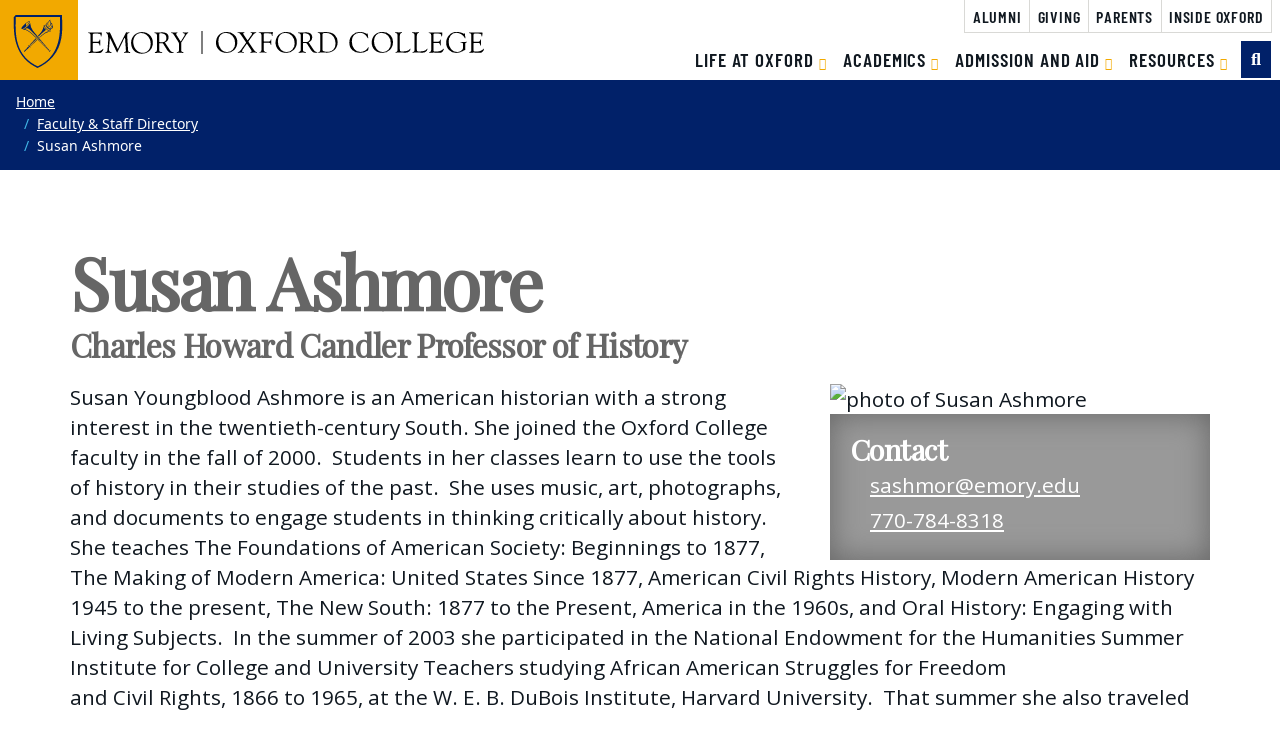

--- FILE ---
content_type: text/html;charset=UTF-8
request_url: https://app.oxford.emory.edu/WebApps/Directory/index.cfm/view/208
body_size: 20830
content:

<!DOCTYPE html>
<html xmlns="http://www.w3.org/1999/xhtml" lang="en" xml:lang="en">

<head>
	<meta content="text/html; charset=utf-8" http-equiv="Content-Type">
	<meta content="en-us" http-equiv="Content-Language">
	<meta content="IE=edge" http-equiv="X-UA-Compatible">
	<meta content="width=device-width, initial-scale=1" name="viewport">
	<meta content="Emory University" name="copyright">

	<title>
		Susan Ashmore - Oxford College - Emory University
	</title>

	<link href="//template.emory.edu/shared-assets/css/standard-template-v3.css?raw=&amp;lastModified=1582913122772" rel="stylesheet">

	
	
					<link rel="stylesheet" href="/WebApps/globals/jquery/bootstrap-3.1.1-custom/css/bootstrap.min.css">
				
					<link href="/WebApps/globals/css/fontawesome-5.13.1/css/all.min.css" rel="stylesheet">
					<link href="/WebApps/globals/css/fontawesome-5.13.1/css/v4-shims.min.css" rel="stylesheet">
				
					<script src="https://cdn.jsdelivr.net/npm/jquery@3.6.0/dist/jquery.min.js" integrity="sha256-/xUj+3OJU5yExlq6GSYGSHk7tPXikynS7ogEvDej/m4=" crossorigin="anonymous"></script>
				

	<!--## Google Analytics -->
	

	<!--#### Google Analytics -->
	
		<script>
			(function(i,s,o,g,r,a,m){i['GoogleAnalyticsObject']=r;i[r]=i[r]||function(){
			(i[r].q=i[r].q||[]).push(arguments)},i[r].l=1*new Date();a=s.createElement(o),
			m=s.getElementsByTagName(o)[0];a.async=1;a.src=g;m.parentNode.insertBefore(a,m)
			})(window,document,'script','https://www.google-analytics.com/analytics.js','ga');

			ga('create', 'UA-42652356-1', 'auto');
			ga('send', 'pageview');
		</script>
	
	<!-- End Google Analytics -->


		<link href="/WebApps/Directory/assets/css/styles_ox.css?ts=1fd52f" rel="stylesheet">
		<link href="https://fonts.googleapis.com/css?family=Open+Sans" rel="stylesheet">
		<link href="https://fonts.googleapis.com/css?family=Playfair+Display" rel="stylesheet">
		<style media="screen">
			div#goldIconBar,
			nav#goldNav {
				display: none;
			}
			@media only screen and (min-width: 768px) {
				.profile-contact {
					margin-left: 30px;
				}
			}
		</style>


			<meta name="robots" content="index,follow">
			<meta property="og:title" content="Susan Ashmore - Oxford College - Emory University">
			<meta property="og:description" content="Susan Ashmore, Charles&#x20;Howard&#x20;Candler&#x20;Professor&#x20;of&#x20;History, Oxford College, Emory University">
			<meta property="og:image" content="https://app.oxford.emory.edu/databases/facstaff/large/208.jpg?ts=c160b5">
			<meta property="og:url" content="https://app.oxford.emory.edu//WebApps/Directory/index.cfm//view/208">
			<meta property="og:locale" content="en_US">
			<meta property="og:site_name" content="Directory - Oxford College - Emory University" />
			<meta property="og:type" content="website" />
			<meta property="twitter:title" content="Susan Ashmore - Oxford College - Emory University">
			<meta property="twitter:description" content="Susan Ashmore, Charles&#x20;Howard&#x20;Candler&#x20;Professor&#x20;of&#x20;History, Oxford College, Emory University">
			<meta property="twitter:image" content="https://app.oxford.emory.edu/databases/facstaff/large/208.jpg?ts=c160b5">
			<meta name="keywords" content="Oxford College, Emory University, Directory, Faculty, Susan Ashmore" />
      <meta name="description" content="Susan Ashmore, Charles&#x20;Howard&#x20;Candler&#x20;Professor&#x20;of&#x20;History, Oxford College, Emory University"/>
      <meta name="author" content="Oxford College - Emory University"/>
		</head>

<body>
	<header>
		<div id="before-header"></div>
		<div id="header">
			<div class="sr-only anchor-main" id="top">Top of page</div>
			<a class="sr-only sr-only-focusable sr-only-focusable--skip" href="#main">Skip to main content</a>
			<div class="compact-header header fixed-top scroll-top" id="siteHeader">
				<nav aria-label="Main site navigation" class="navbar navbar-expand-lg">
					<a class="header-logo" href="http://emory.edu"><img alt="Emory University Logo" class="header-logo__svg" src="/WebApps/Directory/assets/images/eu-logo-shield.svg"></a>
					<div class="header-wrap">
						<div class="header-sitename">
							<a href="http://oxford.emory.edu/index.html"><img alt="Oxford College" class="header-sitename__school-logo" src="/WebApps/Directory/assets/images/emory-oxford-college-logo.svg"></a>
						</div>
						<!-- /.header-sitename -->
						<!-- Mobile nav toggler -->
						<button aria-controls="mainNav" aria-expanded="false" aria-label="Toggle navigation" class="navbar-toggler collapsed" data-target="#mainNav" data-toggle="collapse" type="button">
							<span>Menu</span></button>
						<!-- Begin menus -->
						<div class="header-nav-main">
							<div class="collapse navbar-collapse main-nav" id="mainNav">
								<div class="header-menus">
									<div class="header-nav-menu">
										<!-- Auxiliary navigation menu -->
										<div class="header-nav-aux">
											<a class="header-aux-btn" href="http://oxford.emory.edu/alumni/index.html" target="_self">
												Alumni
											</a>
											<a class="header-aux-btn" href="https://securelb.imodules.com/s/1705/giving/index.aspx?sid=1705&amp;gid=3&amp;pgid=600&amp;cid=1358&amp;dids=1041.11142.637.2720.1348.237.&amp;bledit=1&amp;sort=1&amp;appealcode=W0OXF" target="_self">
												Giving
											</a>
											<a class="header-aux-btn" href="http://oxford.emory.edu/parents/index.html" target="_self">
												Parents
											</a>
											<a class="header-aux-btn" href="http://inside.oxford.emory.edu/index.html" target="_self">
												Inside Oxford
											</a>
										</div>
										<div class="header-nav-menu-form">
											<ul class="navbar-nav" id="nav-main">
												<li class="nav-item dropdown">
													<a aria-expanded="false" aria-haspopup="true" class="nav-link dropdown-toggle" data-toggle="dropdown" href="http://oxford.emory.edu/life/index.html" id="dropdown-e0f73b61-8cb6-48ce-811f-f876f6d147dc" role="button" target="_self">
														Life at Oxford
													</a>
													<div aria-labelledby="dropdown-e0f73b61-8cb6-48ce-811f-f876f6d147dc" class="dropdown-menu">
														<a class="dropdown-item " href="http://oxford.emory.edu/life/index.html" target="_self">
															Overview
														</a>
														<a class="dropdown-item " href="http://oxford.emory.edu/life/about/index.html" target="_self">
															About
														</a>
														<a class="dropdown-item " href="http://oxford.emory.edu/life/campus_life/index.html" target="_self">
															Campus Life
														</a>
														<a class="dropdown-item " href="http://oxford.emory.edu/life/leadership/index.html" target="_self">
															Leadership
														</a>
														<a class="dropdown-item " href="https://oxfordcollegeathletics.com/landing/index" target="_self">
															Athletics
														</a>
														<a class="dropdown-item " href="http://oxford.emory.edu/life/history_and_traditions.html" target="_self">
															History and Traditions
														</a>
														<a class="dropdown-item " href="http://oxford.emory.edu/life/quick_facts.html" target="_self">
															Quick Facts
														</a>
														<a class="dropdown-item " href="http://oxford.emory.edu/life/visiting/index.html" target="_self">
															Visit
														</a>
													</div>
												</li>
												<li class="nav-item dropdown">
													<a aria-expanded="false" aria-haspopup="true" class="nav-link dropdown-toggle" data-toggle="dropdown" href="http://oxford.emory.edu/academics/index.html" id="dropdown-e6d2cf02-49f6-4341-aab9-76725242ca4a" role="button" target="_self">
														Academics
													</a>
													<div aria-labelledby="dropdown-e6d2cf02-49f6-4341-aab9-76725242ca4a" class="dropdown-menu">
														<a class="dropdown-item " href="http://oxford.emory.edu/academics/index.html" target="_self">
															Overview
														</a>
														<a class="dropdown-item " href="http://oxford.emory.edu/academics/major-minor/search.html" target="_self">
															Majors and Minors
														</a>
														<a class="dropdown-item " href="http://oxford.emory.edu/academics/signature/internships.html" target="_self">
															Internships
														</a>
														<a class="dropdown-item " href="http://oxford.emory.edu/academics/signature/research.html" target="_self">
															Student Research
														</a>
														<a class="dropdown-item " href="http://oxford.emory.edu/academics/signature/service_learning.html" target="_self">
															Service Learning
														</a>
														<a class="dropdown-item " href="http://oxford.emory.edu/academics/signature/global_learning.html" target="_self">
															Global Learning
														</a>
														<a class="dropdown-item " href="http://oxford.emory.edu/academics/signature/applied_arts.html" target="_self">
															Arts at Oxford
														</a>
														<a class="dropdown-item " href="http://oxford.emory.edu/academics/discovery_seminars.html" target="_self">
															Discovery Seminars
														</a>
														<a class="dropdown-item " href="http://oxford.emory.edu/academics/organic_farm.html" target="_self">
															Organic Farm
														</a>
														<a class="dropdown-item " href="http://oxford.emory.edu/academics/uniquely_oxford.html" target="_self">
															Uniquely Oxford
														</a>
														<a class="dropdown-item " href="http://oxford.emory.edu/academics/resources_support/advising_support_center.html" target="_self">
															Resources and Support
														</a>
														<a class="dropdown-item " href="http://oxford.emory.edu/academics/faculty/index.html" target="_self">
															Faculty
														</a>
													</div>
												</li>
												<li class="nav-item dropdown">
													<a aria-expanded="false" aria-haspopup="true" class="nav-link dropdown-toggle" data-toggle="dropdown" href="http://oxford.emory.edu/admission/index.html" id="dropdown-fa4accb1-9fd7-4c75-98cf-728a946a2c45" role="button" target="_self">
														Admission and Aid
													</a>
													<div aria-labelledby="dropdown-fa4accb1-9fd7-4c75-98cf-728a946a2c45" class="dropdown-menu">
														<a class="dropdown-item " href="http://oxford.emory.edu/admission/index.html" target="_self">
															Overview
														</a>
														<a class="dropdown-item " href="https://apply.emory.edu/apply/index.html" target="_self">
															Apply
														</a>
														<a class="dropdown-item " href="http://oxford.emory.edu/life/visiting/tour.html" target="_self">
															Visit
														</a>
													</div>
												</li>
												<li class="nav-item dropdown">
													<a aria-expanded="false" aria-haspopup="true" class="nav-link dropdown-toggle" data-toggle="dropdown" href="http://oxford.emory.edu/resources/index.html" id="dropdown-33866e4a-4642-4f9e-b46f-7db3c5d6c516" role="button" target="_self">
														Resources
													</a>
													<div aria-labelledby="dropdown-33866e4a-4642-4f9e-b46f-7db3c5d6c516" class="dropdown-menu">
														<a class="dropdown-item " href="http://oxford.emory.edu/resources/library.html" target="_self">
															Library
														</a>
														<a class="dropdown-item " href="http://oxford.emory.edu/resources/human-resources/index.html" target="_self">
															Human Resources
														</a>
														<a class="dropdown-item " href="http://oxford.emory.edu/resources/community_relations.html" target="_self">
															Community Relations
														</a>
														<a class="dropdown-item " href="http://oxford.emory.edu/resources/events_conferences.html" target="_self">
															Events and Conferences
														</a>
														<a class="dropdown-item " href="http://oxford.emory.edu/resources/information_technology.html" target="_self">
															Information Technology
														</a>
														<a class="dropdown-item " href="http://oxford.emory.edu/resources/commencement/index.html" target="_self">
															Commencement
														</a>
														<a class="dropdown-item " href="http://oxford.emory.edu/resources/contact_us.html" target="_self">
															Contact Us
														</a>
													</div>
												</li>
											</ul>
											<form action="https://search.emory.edu/" class="form-inline header-search" method="GET"><input name="output" type="hidden" value="xml_no_dtd"><input name="filter" type="hidden" value="0"><input name="proxystylesheet" type="hidden" value="homepage"><input name="site" type="hidden" value="oxford">
												<div class="input-group">
													<div class="input-group-append">
														<button aria-label="Toggle search" class="btn btn-primary header-search__toggle fa d-none d-lg-flex" id="search-toggle" title="Toggle search" type="button"></button>
													</div><input aria-label="Enter keywords" class="form-control header-search__input d-lg-none" id="search-input" placeholder="Enter keywords..." type="text">
													<div class="input-group-append"><input aria-label="Submit search query" class="btn btn-secondary header-search__submit d-lg-none" id="search-submit" name="search" type="submit" value="Search"></div>
												</div>
											</form>
										</div>
									</div>
									<!-- /.header-menus__top -->
								</div>
								<!-- /.header-menus -->
							</div>
						</div>
						<!-- /.navbar-collapse -->
					</div>
				</nav>
				<!-- /.navbar -->
				<div id="emerg-alert-system"></div>
			</div>

			<div class="sr-only" id="main">Main content</div>
				<nav class="breadcrumb-outer" aria-label="Oxford breadcrumb navigation">
					<ol class="breadcrumb">
						<li class="breadcrumb-item"><a href="http://oxford.emory.edu">Home</a></li>
						
						<li class="breadcrumb-item"><a href="/WebApps/Directory/index.cfm">Faculty &amp; Staff Directory</a></li>
						<li class="breadcrumb-item">Susan Ashmore</li>
						
					</ol>
				</nav>

		</div>
		<div id="after-header"></div>
	</header>

	<div class="oxfu-message-bar directory">﻿
	<style>
		.oxfu-message-bar{ display: none; }
	</style>
	</div> 

	<div class="container">
		<div id="divMainContent" class="page-directory-view body-content clearfix layout-  show-icon">
			
	<ol class="breadcrumb">
		<li><a href="http://oxford.emory.edu">Home</a></li>
		<li><a href="/WebApps/Directory/index.cfm">Faculty &amp; Staff Directory</a></li>
		<li class="active">Susan Ashmore</li>
	</ol>

	<h1 class="profile-name">Susan Ashmore</h1>
	<h3 class="profile-jobtitle">Charles Howard Candler Professor of History</h3>

	
	<div class="profile-contact profile-section">
		
			<div class="portrait">
				
				<img src="/databases/facstaff/large/208.jpg?ts=c160b5" alt="photo of Susan&#x20;Ashmore" />
			</div>
		

		<div class="contact">
			<h2>Contact</h2>
			<p>
				<a class="email" href="mailto: sashmor&#x40;emory.edu">sashmor&#x40;emory.edu</a>
			</p>
			<p>
				<a class="phone" href="tel:770-784-8318">770-784-8318</a>
			</p>
		</div>
	</div>

	
	
		<div class="profile-bio profile-section">
			<p>Susan Youngblood Ashmore is an American historian with a strong interest in the twentieth-century South. She joined the Oxford College faculty in the fall of 2000.&nbsp; Students in her classes learn to use the tools of&nbsp;history in their studies of the past.&nbsp; She uses music, art, photographs, and documents to engage students in thinking critically about&nbsp;history.&nbsp; She teaches The Foundations of American Society: Beginnings to 1877, The Making of Modern America: United States Since 1877, American Civil Rights History, Modern American History 1945 to the present, The New South: 1877 to the Present, America in the 1960s, and Oral History: Engaging with Living Subjects.&nbsp;&nbsp;In the summer of 2003 she participated in the National Endowment for the Humanities Summer Institute for College and University Teachers studying African American Struggles for Freedom and&nbsp;Civil&nbsp;Rights,&nbsp;1866 to 1965, at the W. E. B. DuBois Institute, Harvard&nbsp;University.&nbsp; That summer she also traveled to the Mississippi Delta with students as part of Emory's Journeys of Reconciliation program.&nbsp; In May&nbsp;2011 and May 2015 she&nbsp;joined Lyn Pace, Oxford's&nbsp;chaplin, and Dr. Molly McGeehe, Assoc Professor of American Studies on Oxford's Global Connections program Civil Rights and the American South.&nbsp; They traveled through&nbsp;Georgia, Alabama, and Mississippi&nbsp;visiting key sites associated&nbsp;with the civil rights movement and racial justice. &nbsp;During the academic year 2002-2003,&nbsp;Dean Dana Green awarded her the Mizell Award for Superior Performance in furthering the Education of Students.&nbsp; Oxford College also recognized her for excellence in teaching and service with the Fleming Award in 2008, and the Emory Williams Award in 2017.</p>
<p>Her book <em>Carry It On: The War on Poverty and the Civil Rights Movement in Alabama, 1964-</em>1972, (University of Georgia Press, 2008)&nbsp;examines how the federal anti-poverty programs sponsored by President Lyndon Johnson's War on Poverty helped to implement the Civil Rights Act and the Voting Rights Act in the Black Belt of Alabama.&nbsp; In 2009, her book won the Francis Butler Simkins Award from the Southern Historical Association for the best first book in a two year period, and the Willie Lee&nbsp; Rose Publication Prize from the Southern Association of Women Historians for the best work in southern history authored by a woman.&nbsp; She is currently researching the&nbsp;<em>Wyatt v. Stickney</em> case that originated in Federal District&nbsp;Judge Frank M. Johnson's court in Montgomery, Alabama.&nbsp; In 1971 using the 14th amendment he expanded civil rights to include the mentally ill ordering that&nbsp;patients in&nbsp;Alabama's mental hospitals had the civil right to be treated to get well and could no longer be warehoused.&nbsp;&nbsp;Ashmore analyzes Alabama's mental institutions&nbsp;as concentrated sites of&nbsp;southern&nbsp;society.&nbsp;&nbsp;Through this case and its aftermath many important&nbsp;social issues come to the fore including gender, race, class,&nbsp;religion, public health, and the power of the state that&nbsp;reveal a great deal about the modernization of the South.&nbsp;&nbsp;&nbsp;Ashmore has&nbsp;published chapters in&nbsp;several anthologies, most recently &nbsp;"Going Back to Selma: Organizing for Change after the Selma March to Montgomery," in <em>The War on Poverty: A New Grassroots History, 1964-1980</em>. (University of Georgia Press, 2011), and "Making Her Way in Wallace Country: Lurleen Burns Wallace," in <em>Alabama Women: Their Lives and Times</em>, which she also co-edited with Lisa Lindquist Door (University of Georgia Press, 2017).&nbsp;She has also presented papers at the Organization of American Historians, the Southern Historical Association, the Southern Association of Women Historians, and the Alabama Women's History Forum.&nbsp; Ashmore is a Professor of History at Oxford College and an Associated Associate Professor in the Department of History at Emory College of Arts and Sciences.</p>
		</div>
		<hr class="profile-section-edger">
	
		<div class="profile-degrees profile-section">
			<h2 class="section-title">Education</h2>
			
				<p>BA| University of Texas| 1983</p>
			
				<p>MA| University of Virginia| 1989</p>
			
				<p>PhD| Auburn University| 1999</p>
			
		</div>
	
		</div>
	</div>


	<div class="site-post-footer" id="postFooter">
		<div class="container py-2 text-center">
			<div class="row">
				<div class="col-sm-8">
					<small>Copyright ©
						<a href="http://www.emory.edu">Emory University</a>
					</small>
				</div>
				<!-- /.col-sm-4 -->
				<div class="col-sm-8">
					<small>
						<a href="http://equityandinclusion.emory.edu/about/resources/eoaa.html" target="_self">EO/AA Statement</a>
						|
						<a href="http://communications.emory.edu//resources/copyright.html" target="_self">Copyright</a>
					</small>
				</div>
				<!-- /.col-sm-4 -->
				<div class="col-sm-8">
					
				</div>
				<!-- /.col-sm-4 -->
			</div>
			<!-- /.row -->
		</div>
		<!-- /.container -->
	</div>



	<script src="//template.emory.edu/shared-assets/js/standard-template-v3.min.js" type="text/javascript">/* */</script>

	<script>
		$(function(){
		$('body').addClass('layout-');
		$(window).trigger('resize');

		
		});
	</script>
</body>
</html>


--- FILE ---
content_type: text/css
request_url: https://app.oxford.emory.edu/WebApps/Directory/assets/css/styles_ox.css?ts=1fd52f
body_size: 7439
content:
html, body { position: relative; height: 100%; background: white;}
/* html{ font-size: 100%; } */
/* body{ font-size: 1rem; } */

body > .container { padding: 0; background: transparent; /*box-shadow: 0 0 10px 5px rgba(51, 51, 51, 0.5);*/ position: relative; min-height: 100%; padding-bottom: 20px; }
@media only screen and (min-width: 768px) { body > .container { padding-bottom: 65px; } }
body > .container > footer { bottom: 0; left: 0; right: 0; position: absolute; }

nav#goldNav { display: none; }

.body-content { font-family: "open sans", sans-serif; font-size: 20.8px; font-size: 1.3rem; line-height: 1.48; }
.body-content h1, .body-content h2, .body-content h3, .body-content h4, .body-content h5, .body-content h6, .body-content .header { color: #666666; font-family: "Playfair Display", serif; }
.body-content a { cursor: pointer; }

@media only screen and (min-width: 768px) { #bodyContent { padding: 20px; } }
@media only screen and (min-width: 1200px) { body.layout-1200 > .container { width: 1200px; }
  body.layout-full > .container { width: 100%; padding: 0; } }
@media only screen and (min-width: 768px) { .directory-form .form-group { margin-bottom: 0; } }
.directory-form .edit-profile { float: right; text-align: right; }
.directory-form .edit-profile .fa { font-size: 22.4px; font-size: 1.4rem; }
.directory-form .edit-profile a { border-width: 0; }
@media only screen and (min-width: 768px) { .directory-form .edit-profile a { border-width: 1px; }
  .directory-form .edit-profile .placeholder { display: block; } }
.directory-form .a2z-selector { margin: 10px auto 0; }
.directory-form .a2z-selector a { display: inline-block; outline: 0; }
.directory-form .a2z-selector a:not(.view-all) { width: 20px; height: 20px; text-align: center; margin-right: 8px; border-radius: 100%; text-decoration: none; }
.directory-form .a2z-selector a:not(.view-all).active, .directory-form .a2z-selector a:not(.view-all):hover { color: #ffffff; background: #002878; }
.directory-form .a2z-selector a.view-all { padding-left: 6px; }

.pj-status-text { margin: 5px 0; padding-bottom: 5px; border-bottom: 1px solid #e0e0e0; }

#pjc { padding: 10px 0; transition: opacity 0.25s; opacity: 1; }
#pjc.loading { opacity: 0; }
#pjc .back-to-top { position: fixed; bottom: 80px; right: 20px; z-index: 100; display: none; }

.peoplelist-header { background: #002878; font-weight: bold; }
.peoplelist-header.header { color: #ffffff; }
.peoplelist-header.affix { top: 0; z-index: 100; }
.layout-tile .peoplelist-header { display: none; }
.peoplelist-header > div { padding: 10px; }
.peoplelist-header > div + div { border-left: 1px solid #fff; }

.one-person { padding: 10px; margin: 5px; border: 1px solid #e0e0e0; }
.one-person p { margin: 0; word-wrap: break-word; }
.one-person a { color: #1565C0; text-decoration: underline; }
.layout-tile .one-person .dept { display: none; }
.one-person:nth-child(odd) { background: #fafafa; }
.one-person:nth-child(even) { background: #e0e0e0; }
.one-person.has-link { cursor: pointer; }
.one-person.has-link .name h3 { color: #1565C0; text-decoration: underline; }
.one-person.has-link:hover { background: #BBDEFB; }
@media only screen and (min-width: 768px) { .one-person > div { padding: 0 5px; } }
.one-person h3 { margin: 0; font-size: 32px; font-size: 2rem; }
.one-person .name h3 { color: #666666; padding-right: 90px; }
.one-person .name p { margin: 0 0 5px; padding-right: 90px; }
.one-person .title { color: #d28e00; }
.one-person .portrait { width: 80px; max-height: 100px; overflow: hidden; margin-left: 2px; }
.one-person .portrait img { width: 80px; height: auto; }
.one-person .contact .fa { color: #1565C0; text-align: right; width: 16px; display: none; }
.show-icon .one-person .contact .fa { display: inline-block; }
@media only screen and (min-width: 768px) { .one-person { margin: 5px 0; } }

.profile-jobtitle { margin: -10px 0 20px; }

.profile-contact { float: right; margin-left: 30px; width: 160px; }
.profile-contact img { width: 100%; }
.profile-contact .contact { padding: 10px; background: #999; box-shadow: inset 0 0 30px 0 #666666; color: white; }
.profile-contact .contact h2 { color: white; margin: 0; font-size: 28.8px; font-size: 1.8rem; }
.profile-contact .contact > p { margin: 5px 0; word-wrap: break-word; }
.profile-contact .contact a { color: white; }
@media only screen and (min-width: 768px) { .profile-contact { width: 380px; margin-left: 30px; }
  .profile-contact .contact { padding: 20px; }
  .profile-contact .contact > p { padding-left: 20px; } }

.profile-degrees > p, .profile-courses > p { font-size: 25.6px; font-size: 1.6rem; }
.profile-degrees > p:before, .profile-courses > p:before { width: 40px; padding-right: 10px; text-align: right; display: inline-block; content: '>'; color: #d28e00; }

hr.profile-section-edger { border-width: 0; }
hr.profile-section-edger:before { display: block; content: ' '; height: 3px; margin: 20px 0; background: #d28e00; /* Old browsers */ background: -moz-linear-gradient(left, #ffffff 0%, #d28e00 50%, #ffffff 100%); /* FF3.6-15 */ background: -webkit-linear-gradient(left, #ffffff 0%, #d28e00 50%, #ffffff 100%); /* Chrome10-25,Safari5.1-6 */ background: linear-gradient(to right, #ffffff 0%, #d28e00 50%, #ffffff 100%); /* W3C, IE10+, FF16+, Chrome26+, Opera12+, Safari7+ */ }


/* overwrites for oxford style */

.row{ display: block; }

#siteHeader > nav.navbar:before{ width: 0;}
#siteHeader > nav.navbar >.header-logo{ margin-left: -2px;}
.compact-header .header-wrap{ width: calc(100% - 60px); }
.compact-header .header-aux-btn{ font-size: 13.6px; }
.compact-header .header-menus{ height: auto; }
.compact-header .header-nav-main .nav-link{ font-size: 16px; }
.dropdown-toggle::after{ color: #f2a900; }
.compact-header .header-nav-menu .dropdown-toggle::after{ border-top-color: #f2a900; }
.navbar{ border: 0; }

.btn-primary { color: #fff; background-color: #012169; border-color: #012169; border-radius: 0;}

.header .header-logo{ background-color: #f2a900; }

.breadcrumb{ display: none; }
.breadcrumb-outer .breadcrumb{ display: block; background-color: #012169; color: white; border-radius: 0; margin: 0; outline: 0; padding: 12px 16px; font-size: 14px; }
/* .breadcrumb-outer{ margin-top: -45px; } */
.breadcrumb-outer .breadcrumb a:hover{ color: white; }
.breadcrumb-outer .breadcrumb a:active{ color: white; }

.collapse:not(.show) { display: none !important; }
.navbar-nav>li>a{ padding: 8px 4px; }
.navbar-nav .dropdown-menu a{ padding: 8px 16px; font-size: 16px; }
.compact-header .header-nav-menu-form .header-search__toggle{ font-size: 15.2px; }
.header-search .input-group{ display: flex; }
.header-search .input-group .header-search__input{ font-size: 16px; }
.header-search .input-group .btn{ border-radius: 0; font-size: 18px; }
.peoplelist-header { height: auto; }
.peoplelist-header.affix { top: 55px;}
.site-post-footer{ font-size: 16px; }
.site-post-footer .container{ padding: 8px 15px !important; }
.site-post-footer .container .row{ line-height: 26px; }

.header .header-search__toggle::before{ font-family: "Font Awesome 5 Pro" !important; }

@media only screen and (min-width: 992px) {
  .navbar-expand-lg .navbar-collapse{ display: flex !important; }
  .compact-header .header-nav-menu-form{ height: 47px; }
}

@media only screen and (min-width: 1200px) {
  .compact-header .header-aux-btn{ font-size: 16px; }
  .compact-header .header-nav-main .nav-link{ font-size: 18.8px; }
}


--- FILE ---
content_type: image/svg+xml
request_url: https://app.oxford.emory.edu/WebApps/Directory/assets/images/eu-logo-shield.svg
body_size: 4138
content:
<svg xmlns="http://www.w3.org/2000/svg" viewBox="0 0 80.5 87.97">
    <g fill="#012169">
        <path d="M39.75 85.27C-1.69 66.1 3.28 23.3 3.3 3.29l73.33.07c-.02 20.01 4.59 62.83-36.88 81.91zM3.3-.02L.14 3.32c0 2.39-.09 5.4-.11 6.88-.28 23.51 1.29 60.07 39.54 77.78 20.24-9.39 35.55-25.51 39.57-50.5 2.34-14.47.94-28.21 1-37.45z"
        />
        <path d="M24.09 52.54l-6.82 7.29c-.22.24-.25.49-.11.64a2.29 2.29 0 0 0 .59.51c.18 0 .31.12.63-.22.13-.15 3.36-3.26 7.17-6.93a3.92 3.92 0 0 1-.72-.5 7.93 7.93 0 0 1-.74-.79zm1.96-.83a12.2 12.2 0 0 0 2 1.43l-.67.64c-.25.28-1.2-.16-2.12-1s-1.45-1.7-1.19-2l.74-.67a9.1 9.1 0 0 0 1.24 1.6zm33.5 8.08a2 2 0 0 0 .63-1.17l.66.32c.19.21 0 1-.58 1.59s-1.45.81-1.65.6l-.35-.72a1.93 1.93 0 0 0 1.29-.62zm-1.01-1.08a2 2 0 0 0 .53-.84l.43.3c.14.15 0 .64-.44 1.08s-1.06.59-1.21.44l-.25-.47a2.59 2.59 0 0 0 .94-.51zm2.05-33.47l-.78.69c-1.07.41-3.49-1.44-5.4-3.12-1.28-1.12-3.84-3.94-3.11-5.08l.32-.33-.58-.34a1.42 1.42 0 0 0-.82-.15c-.3 0-.55.16-.57.41a4.14 4.14 0 0 0 .65 2 20.5 20.5 0 0 0 5.21 5.66 15.57 15.57 0 0 0 4.35 2.33c.22.08 1 .24 1.31-.09s0-.92-.29-1.49a3.19 3.19 0 0 0-.29-.49zm-2.26 32.3c-1.2-1.41-10.69-12.56-12.14-14.24S34.96 29.93 31.75 25.93a23.45 23.45 0 0 1-4.43-11.86v-.78c0-.08-.21-.06-.25 0a21.62 21.62 0 0 1-4.82 6.09 27.31 27.31 0 0 1-7.17 4.84c-.06 0-.1.13-.07.15a20.86 20.86 0 0 0 2.52.2c3.31.28 4.69 1.36 7.71 3.29 3.51 2.24 11.93 10.43 13.51 11.97s18 18 18.35 18.36c0 0 .25.27.29.29a1.29 1.29 0 0 0 .62-.26 1.36 1.36 0 0 0 .41-.53zm-1.58-.47s-9-9.19-14.79-15.13c-11.33-11.7-16.52-15.31-19.29-16.79a23.28 23.28 0 0 0-3.55-1.35c-.24-.13-.29-.32.16-.72a8.12 8.12 0 0 1 2.3-1.24 4.21 4.21 0 0 1 1.83.52c1.54.66 2.83 1.45 6.24 4.84 1.14 1.14 2.43 2.47 3.88 4 10.22 10.93 23.43 25.68 23.43 25.68z"
        />
        <path d="M25.81 10.39a6.34 6.34 0 0 0-2.44.9 30.56 30.56 0 0 0-8.94 7.69 16.71 16.71 0 0 0-1.41 2.21c-1.06 2 .41 2.49 1.46 2.06a20.15 20.15 0 0 0 5-3.09c4.21-3.54 6.68-6.87 7-8.35.22-.65.17-1.37-.67-1.42zm-.5 2.09a15.11 15.11 0 0 1-1.85 2.7 42 42 0 0 1-2.9 3.08c-.05 0-.26 0-.17-.19.65-1.59-.33-2.64-.22-3a3.76 3.76 0 0 1 .58-1.2 13.44 13.44 0 0 1 4.39-2.44c.09.07.31.16.34.38a1.66 1.66 0 0 1-.17.68zm13.21 28.28c-.69.65-11.35 10.88-11.35 10.88.15.15.61.48.61.48s9.79-9.4 10.52-10.08c.2-.19.63-.59.79-.72zm20.1-12.61h.45a1.29 1.29 0 0 0 .41-.08c.09-.07.15-.17 0-.18a7.13 7.13 0 0 1-2.44-.75 18.79 18.79 0 0 0-2.87 1c-1.54.69-4.91 2.7-11.8 9l.54.63a81.7 81.7 0 0 1 7.32-6.11 22.51 22.51 0 0 1 6.81-3.27 12.06 12.06 0 0 1 1.58-.24zm-6.71-5.02a10.38 10.38 0 0 1-2.8-4.42v-.1a.07.07 0 0 0-.11 0 .76.76 0 0 0 0 .13c-.17 2 0 2.89-.84 5a23 23 0 0 1-3.72 6c-1 1.17-2.7 3.09-4.27 4.88l1.1 1.3c.11-.12.46-.49.85-.92a84.68 84.68 0 0 1 11.42-10.34 20.18 20.18 0 0 1-1.63-1.53zM36.32 38.76c-2.22 2.5-4.45 5-5.1 5.69s-5.4 5.83-5.4 5.83a2.26 2.26 0 0 0 .27.38c.15.17.41.4.41.4S36.67 40.61 37.44 39.8zm17.43-22.53V16c-.53-.14-.94-.12-1.15.11-.67.72.81 3.17 3.3 5.48s5.05 3.59 5.72 2.87c.27-.29.18-.86-.17-1.59-3.6.43-7.7-4.32-7.7-6.64z"
        />
        <path d="M64.98 17.16c-.35.4-1 1.34-1.31 1.66.39-.34.61-1.18.19-3.38a12 12 0 0 0-.69-2.55c-.11-.29-.29-.22-.49 0a8.12 8.12 0 0 0-.68 1.09c0 .19 0 0-.72-2.22a10.26 10.26 0 0 1-.62-2.9v-.73c0-.2-.09-.17-.54 0a7.74 7.74 0 0 0-2.93 3.43c-.46 1.16-.49 2.11-.56 1.53-.11-1.11-.09-1.11-.2-1.11a4.23 4.23 0 0 0-2.84 4.19c0 2.54 4.77 7.92 8.65 6.7 0 0 2.94-.56 3-3.21s-.26-2.5-.26-2.5zm-1 3.29a3.48 3.48 0 0 1-1.53 1.33 4.63 4.63 0 0 1-2.78.27 9.34 9.34 0 0 1-4.58-3.8c-2.25-3.65.77-5.21 1-5.26a5 5 0 0 0-.12 2 11.85 11.85 0 0 0 .78 1.69 1.68 1.68 0 0 1-.29 1.62c-.1.14.16.06.22 0a2.13 2.13 0 0 1 .17-.14 1.37 1.37 0 0 0 .68-1.3c-.26-1.12-1.07-1.83-.12-4.16a9.73 9.73 0 0 1 2.08-2.9c.21-.14.35-.33.36-.18s.25 1.2.37 1.88a10.1 10.1 0 0 1 .74 4c-.17 1.91-3.3 4-3.73 4.14a1.53 1.53 0 0 0-.42.22c-.11.11 0 .13.12.14a6.13 6.13 0 0 0 2.56-1 7.46 7.46 0 0 0 2-2.12 12.31 12.31 0 0 0 .86-2.58c.09-.22.18-.21.21-.09s.25 1 .34 1.38a9 9 0 0 1 .19 1.63 2.93 2.93 0 0 1-1.25 2.74 3 3 0 0 1-1.58.56h-.2c-.08 0-.15 0 0 .12l.2.08a2.63 2.63 0 0 0 2.13-.2 7.18 7.18 0 0 0 1.23-1c.2-.19.47-.55.5-.43a2.22 2.22 0 0 1-.1 1.36z"
        />
    </g>
</svg>

--- FILE ---
content_type: image/svg+xml
request_url: https://app.oxford.emory.edu/WebApps/Directory/assets/images/emory-oxford-college-logo.svg
body_size: 11910
content:
<svg xmlns="http://www.w3.org/2000/svg" viewBox="0 0 617.72 35.89"><path fill="#000" d="M177.19 0h1.23v35.89h-1.23zM216.32 1.45a16.34 16.34 0 0 1 11.84 4.46 15.17 15.17 0 0 1 4.67 11.42 16.5 16.5 0 0 1-4.66 12.1 16 16 0 0 1-11.96 4.7q-7.45 0-12-4.52a15.87 15.87 0 0 1-4.6-11.85 17.34 17.34 0 0 1 1.21-6.3 15.18 15.18 0 0 1 3.27-5.22 15.42 15.42 0 0 1 5.49-3.52 18.52 18.52 0 0 1 6.8-1.3m-1.49 1.5a10.72 10.72 0 0 0-8.5 3.6q-3.15 3.6-3.15 9.7a17.64 17.64 0 0 0 4 11.77 12.44 12.44 0 0 0 9.89 4.79 11.34 11.34 0 0 0 8.84-3.9 14.3 14.3 0 0 0 3.48-9.89 16.43 16.43 0 0 0-4.17-11.48 13.5 13.5 0 0 0-10.45-4.56M250.91 17.73l5.91 8.9a45.67 45.67 0 0 0 3.67 5 4.44 4.44 0 0 0 2.54 1.29q.81.16.81.56c0 .27-.21.4-.62.4a7.75 7.75 0 0 1-.92-.08 27.72 27.72 0 0 0-3.45-.15h-1.17l-3 .23a6.5 6.5 0 0 1-.94.09q-.6 0-.6-.41a.83.83 0 0 1 .8-.63 1.45 1.45 0 0 0 1.29-1.43 4 4 0 0 0-.83-1.92l-6.05-9.1a1.34 1.34 0 0 0-.58-.62 3.31 3.31 0 0 0-1 1.22q-2.07 3.12-2.35 3.49l-2.3 3.28a8.11 8.11 0 0 0-1.77 3.6 1.17 1.17 0 0 0 1.11 1.41l1.2.14a.55.55 0 0 1 .58.56c0 .27-.19.41-.56.41a6.65 6.65 0 0 1-1-.09 18.25 18.25 0 0 0-2.86-.21q-1.71 0-3.73.17c-.42 0-.71.06-.9.06q-.74 0-.79-.41a.56.56 0 0 1 .58-.51 6.48 6.48 0 0 0 2.51-1.18 14.49 14.49 0 0 0 2.37-2.76c.94-1.33 1.73-2.45 2.38-3.34q2.93-4 3.51-4.84c.57-.84.93-1.36 1.06-1.54a2.57 2.57 0 0 0 .63-1.24 2.43 2.43 0 0 0-.42-.95l-.46-.76-5.08-7.51a32.73 32.73 0 0 0-3.68-4.88 5.13 5.13 0 0 0-2.92-1.21c-.61-.08-.93-.26-.93-.54s.28-.45.83-.45q1.68 0 5.13.25c.49 0 .88.07 1.17.07s1-.06 2.56-.19h.87c.49 0 .74.17.74.49s-.25.4-.74.47a1.26 1.26 0 0 0-1.3 1.25 4.92 4.92 0 0 0 1 2.21l5.4 8.09a.38.38 0 0 0 .26.21 1.31 1.31 0 0 0 .53-.55l4.77-6.74.79-1a3.52 3.52 0 0 0 .85-1.93 1.26 1.26 0 0 0-1-1.33l-.81-.21a.65.65 0 0 1-.6-.59c0-.24.17-.35.51-.33l.9.06q1 .1 3.42.1a24.25 24.25 0 0 0 2.5-.12l1.09-.08c.4 0 .6.11.6.36a.75.75 0 0 1-.6.68l-1.13.44A9.29 9.29 0 0 0 257 6.83l-6 8.41a3.15 3.15 0 0 0-.7 1.34 1.25 1.25 0 0 0 .26.69zM274.1 5.58V15.73q.09.62 1.31.62h5.47a5.74 5.74 0 0 0 3.08-.63 3 3 0 0 0 1.22-2.18.53.53 0 0 1 .47-.55q.45 0 .4.71l-.14 2.28v1.4q0 2.69.09 3.43v.64a.44.44 0 0 1-.43.55c-.3 0-.53-.38-.7-1.13a4.89 4.89 0 0 0-.6-1.66 1.82 1.82 0 0 0-1.08-.62 19.72 19.72 0 0 0-4.53-.39 32.83 32.83 0 0 0-3.57.12.92.92 0 0 0-.9.53 5.87 5.87 0 0 0-.12 1.39v8.6a4.22 4.22 0 0 0 1 2.92 3.31 3.31 0 0 0 2.61 1.09c.52 0 .79.15.8.45s-.2.52-.69.52a13.68 13.68 0 0 1-1.41-.1 18.22 18.22 0 0 0-2.26-.1h-3.38q-.58 0-1.57.09l-1.18.07c-.45 0-.67-.12-.67-.4a.7.7 0 0 1 .71-.52 2.86 2.86 0 0 0 2-1.25 6.86 6.86 0 0 0 .53-3.19V7.61a6.54 6.54 0 0 0-.71-3.37 2.61 2.61 0 0 0-1-1.06 5.77 5.77 0 0 0-1.91-.39.5.5 0 0 1-.58-.4c0-.39.28-.59.92-.59.2 0 .68 0 1.43.11q2 .21 6.94.21 4.36 0 5.6-.07l3.2-.16a24.24 24.24 0 0 0 2.68-.21 3.7 3.7 0 0 1 .76-.09.46.46 0 0 1 .5.53 3.44 3.44 0 0 1-.11.76 16.55 16.55 0 0 0-.39 4q0 1.06-.62 1.06c-.24 0-.37-.19-.4-.58a10.09 10.09 0 0 0-.25-1.45 2.75 2.75 0 0 0-.74-1.51 4.48 4.48 0 0 0-2-.47l-2.71-.28q-1.29-.11-3.26-.11a8.89 8.89 0 0 0-3.19.33 1.82 1.82 0 0 0-.62 1.71M309.26 1.45a16.34 16.34 0 0 1 11.84 4.46 15.17 15.17 0 0 1 4.63 11.42 16.5 16.5 0 0 1-4.66 12.1 16 16 0 0 1-11.93 4.7q-7.45 0-12-4.52a15.86 15.86 0 0 1-4.6-11.85 17.34 17.34 0 0 1 1.21-6.3 15.18 15.18 0 0 1 3.27-5.22 15.44 15.44 0 0 1 5.49-3.52 18.52 18.52 0 0 1 6.8-1.3m-1.49 1.5a10.72 10.72 0 0 0-8.5 3.6q-3.15 3.6-3.15 9.7a17.64 17.64 0 0 0 4 11.77 12.44 12.44 0 0 0 9.89 4.79 11.34 11.34 0 0 0 8.84-3.9 14.3 14.3 0 0 0 3.48-9.89 16.43 16.43 0 0 0-4.17-11.48 13.5 13.5 0 0 0-10.41-4.59M362.37 7.57a5.92 5.92 0 0 0-.78-3.42 3.46 3.46 0 0 0-2.61-1.27c-.51 0-.76-.2-.76-.47s.2-.45.6-.45l1.82.09h1.61q2.33 0 3.62-.12l2.14-.21c.92-.08 1.94-.12 3-.12q9.45 0 14.18 4.75a15.07 15.07 0 0 1 4.31 11.09 17.13 17.13 0 0 1-1.89 8 14.5 14.5 0 0 1-5.26 5.74 17.15 17.15 0 0 1-9.27 2.65c-.4 0-1.11 0-2.12-.11q-3.09-.21-5.37-.21a31.55 31.55 0 0 0-4.29.25c-.55.08-1 .12-1.31.14-.54 0-.81-.14-.81-.52a.63.63 0 0 1 .64-.52 2.83 2.83 0 0 0 2-1.15 8.13 8.13 0 0 0 .46-3.4V7.52zm3.53-1.83v23.74a1.94 1.94 0 0 0 1.4 1.93 18.07 18.07 0 0 0 3.12.81 18.52 18.52 0 0 0 3.21.35 13.08 13.08 0 0 0 7.1-2q5.34-3.31 5.34-11.28a18.87 18.87 0 0 0-1.67-8 14 14 0 0 0-4.6-5.71 14.53 14.53 0 0 0-8.68-2.56c-2.43 0-4 .26-4.63.78a2.31 2.31 0 0 0-.6 1.89M436.37 4.75l.74 5.53.07.58-.07.23a.42.42 0 0 1-.35.23 1.63 1.63 0 0 1-.83-1q-4.32-7.54-11.7-7.54-5.89 0-9.28 3.61t-3.39 9.88q0 7.21 3.77 11.78a12 12 0 0 0 9.7 4.57 13.93 13.93 0 0 0 6.81-1.85 10.65 10.65 0 0 0 4.64-4.49 2.21 2.21 0 0 1 .92-1.25c.25 0 .37.13.37.44v.26l-.09.51-.55 2.89-.09.42a2.12 2.12 0 0 1-1.08 1.24 21.43 21.43 0 0 1-11.74 3.34q-7.42 0-12-4.4a15.4 15.4 0 0 1-4.51-11.6 16.31 16.31 0 0 1 4.7-11.95 15.93 15.93 0 0 1 11.81-4.76 18.63 18.63 0 0 1 8.95 2.19l.92.48.37.16.37.18a.69.69 0 0 0 .35-.18 1.65 1.65 0 0 1 .69-.37c.25 0 .41.29.48.88M459.28 1.45a16.35 16.35 0 0 1 11.84 4.46 15.18 15.18 0 0 1 4.62 11.42 16.5 16.5 0 0 1-4.66 12.1 16 16 0 0 1-11.91 4.7q-7.45 0-12-4.52t-4.6-11.85a17.36 17.36 0 0 1 1.21-6.3 15.23 15.23 0 0 1 3.27-5.22 15.45 15.45 0 0 1 5.49-3.52 18.52 18.52 0 0 1 6.8-1.3m-1.49 1.5a10.71 10.71 0 0 0-8.5 3.6q-3.15 3.6-3.15 9.7a17.66 17.66 0 0 0 4 11.77 12.45 12.45 0 0 0 9.89 4.79 11.33 11.33 0 0 0 8.84-3.9 14.31 14.31 0 0 0 3.49-9.89 16.42 16.42 0 0 0-4.18-11.48 13.5 13.5 0 0 0-10.41-4.56M486.53 27.34v.81q0 2.77.53 3.28t3.46.51a24.46 24.46 0 0 0 7.5-1q3.18-1 4.05-2.71a.91.91 0 0 1 .64-.62c.25 0 .36.15.35.46a6.24 6.24 0 0 1-1.5 3.33q-2 2.5-6.44 2.5c-.49 0-1.06 0-1.71-.07l-2.49-.18q-2.19-.16-4.64-.16a34 34 0 0 0-4.76.28c-.54.08-1 .12-1.29.14s-.57-.12-.57-.4a.67.67 0 0 1 .63-.54 3.53 3.53 0 0 0 2.15-1.42 6.61 6.61 0 0 0 .55-3.15V6.69q0-3.07-2.49-3.58l-1-.21a.53.53 0 0 1-.55-.45c0-.34.26-.52.78-.52q.53 0 1.45.09 1.56.14 3.52.14c1.41 0 2.69 0 3.84-.12h1c.37 0 .55.11.55.34a.7.7 0 0 1-.67.65l-.81.18q-2.07.51-2.08 4.13v20.07zM513.03 27.34v.81q0 2.77.53 3.28t3.46.51a24.48 24.48 0 0 0 7.5-1q3.17-1 4.05-2.71a.9.9 0 0 1 .64-.62c.25 0 .36.15.35.46a6.26 6.26 0 0 1-1.5 3.33q-2 2.5-6.44 2.5c-.49 0-1.06 0-1.7-.07l-2.49-.18q-2.2-.16-4.64-.16a34 34 0 0 0-4.76.28c-.54.08-1 .12-1.29.14s-.58-.12-.58-.4a.67.67 0 0 1 .63-.54 3.52 3.52 0 0 0 2.15-1.42 6.61 6.61 0 0 0 .55-3.15V6.69q0-3.07-2.49-3.58l-1-.21a.54.54 0 0 1-.55-.45q0-.52.78-.52c.35 0 .84 0 1.45.09q1.56.14 3.52.14 2.12 0 3.84-.12h1c.37 0 .55.11.55.34a.7.7 0 0 1-.67.65l-.81.18q-2.07.51-2.07 4.13v20.07zM585.02 25.8v-5.19a2.42 2.42 0 0 0-.61-1.92 4.7 4.7 0 0 0-2.46-.64c-.6-.06-.91-.26-.92-.59s.24-.43.78-.43h6.8q1.59-.12 1.85-.12a.43.43 0 0 1 .53.43.72.72 0 0 1-.69.56 2.27 2.27 0 0 0-1.75 2.54v8.87l-.14.35a1.57 1.57 0 0 1-.67.18 6.43 6.43 0 0 0-1.91.83l-1.52.9a19 19 0 0 1-9.66 2.61 15.33 15.33 0 0 1-11.34-4.44 15.39 15.39 0 0 1-4.43-11.36 16.7 16.7 0 0 1 4.69-12.11 15.68 15.68 0 0 1 11.75-4.84 23.25 23.25 0 0 1 5.78.79 16.71 16.71 0 0 1 4.88 2 .91.91 0 0 0 .39.18.88.88 0 0 0 .44-.18l.55-.41a.5.5 0 0 1 .33-.14q.41 0 .41 1.08a13.72 13.72 0 0 0 .14 1.57l.23 2.17a17.39 17.39 0 0 0 .33 1.75 2.67 2.67 0 0 1 .11.67.48.48 0 0 1-.46.58.55.55 0 0 1-.51-.39 14.37 14.37 0 0 0-5.54-6 14.87 14.87 0 0 0-7.92-2.3 10.58 10.58 0 0 0-8.52 4 15.44 15.44 0 0 0-3.3 10.22 16.92 16.92 0 0 0 3.79 11.25 11.8 11.8 0 0 0 9.4 4.52 10.12 10.12 0 0 0 8.37-3.78 5.16 5.16 0 0 0 .74-3.16M335.3 5.26c0-1.74.94-1.66 2.56-1.66 4.41 0 8.58 1.84 8.58 7.32s-4.31 6.37-6.25 6.37c-2.11 0-4.89.22-4.89-.63V5.26zm8.85 12.38a8.67 8.67 0 0 0 5.67-7.75c0-8.67-9.94-7.77-10.66-7.77-2.34 0-4.88.18-7.47.18a25 25 0 0 1-2.86-.17.77.77 0 0 0-.89.54c0 1.52 3.85-.32 3.85 4V29.5c0 3.42-3.28 2.78-3.28 3.91a.47.47 0 0 0 .45.49c1.7 0 3.4-.18 5.1-.18 3.72 0 4.75.18 5.16.18s.76.09.76-.36c0-1.53-4.67-.14-4.67-4v-9.48c0-.46-.27-1.26 1.16-1.26 5 0 4.37-.14 6 2.38l5 7.87c1.71 2.56 3.46 4.85 6.73 4.85.41 0 4 0 4-.54 0-1.09-3.24.59-6.47-4.37zM538.88 15.2c0 1.53-.09 1.53 1.7 1.53h4.84c4.65 0 3.45-3.59 4.51-3.59a.74.74 0 0 1 .49.85c0 1.58-.06 3.1-.06 4.52 0 1.17.06 2.34.06 3.55a.47.47 0 0 1-.49.58c-1.38 0 .14-3.95-3.61-3.95h-6.63c-.94 0-.8.77-.8 1.44v8.26c0 2.65-.36 3.73 3.4 3.73 10.33 0 11.85-4.63 12.43-4.63.31 0 .36.46.36.54 0 1.62-1.16 3.19-2.23 4.36-1.44 1.63-2.42 1.54-4.38 1.54-3.4 0-6.8-.28-10.2-.19-1.78 0-3.66.19-5.45.19-.41 0-.67-.1-.67-.46.09-.55.54-.46 2-1.18 1.16-.53 1.25-1.8 1.25-3.91V7.92c0-2 0-4.18-2.42-4.54-.36-.08-1.34-.17-1.34-.69 0-.36.27-.54 1.57-.54 8.44 0 10.77.19 12.65.19.89 0 5-.19 6.39-.19.35 0 .44.45.44 1 0 5-.63 5.34-.89 5.34-1.08 0-.36-2.15-1.08-3.19-1.15-1.53-5.79-1.26-7.59-1.26-4.29 0-4.2-.18-4.2 2.83v8.35zM601.54 15.2c0 1.53-.09 1.53 1.7 1.53h4.84c4.64 0 3.45-3.59 4.51-3.59a.74.74 0 0 1 .49.85c0 1.58-.06 3.1-.06 4.52 0 1.17.06 2.34.06 3.55a.47.47 0 0 1-.49.58c-1.38 0 .14-3.95-3.61-3.95h-6.63c-.94 0-.8.77-.8 1.44v8.26c0 2.65-.36 3.73 3.4 3.73 10.33 0 11.85-4.63 12.43-4.63.31 0 .36.46.36.54 0 1.62-1.16 3.19-2.23 4.36-1.44 1.63-2.42 1.54-4.37 1.54-3.4 0-6.8-.28-10.2-.19-1.78 0-3.66.19-5.45.19-.41 0-.67-.1-.67-.46.09-.55.54-.46 2-1.18 1.16-.53 1.25-1.8 1.25-3.91V7.92c0-2 0-4.18-2.42-4.54-.36-.08-1.34-.17-1.34-.69 0-.36.27-.54 1.57-.54 8.44 0 10.77.19 12.65.19.89 0 5-.19 6.39-.19.35 0 .44.45.44 1 0 5-.62 5.34-.89 5.34-1.08 0-.36-2.15-1.08-3.19-1.15-1.53-5.79-1.26-7.59-1.26-4.29 0-4.2-.18-4.2 2.83v8.35zM82.83 3.2c9.11 0 14.85 8.26 14.85 16.76s-5.46 14.09-12.29 14.09c-9.24 0-14.89-8.35-14.89-17 0-7.37 4.49-13.86 12.33-13.86m.61 32.26c10.41 0 17.64-6.78 17.64-17.28 0-9.67-7.32-16.53-16.85-16.53S67.11 8.69 67.11 18.41s6.19 17 16.33 17M110.99 5.3c0-1.77.95-1.68 2.58-1.68 4.45 0 8.67 1.86 8.67 7.39s-4.35 6.43-6.31 6.43c-2.13 0-4.94.22-4.94-.63V5.3zm8.94 12.5a8.75 8.75 0 0 0 5.73-7.83c0-8.75-10-7.85-10.77-7.85-2.37 0-4.93.18-7.54.18a25.08 25.08 0 0 1-2.9-.18.79.79 0 0 0-.9.55c0 1.55 3.89-.32 3.89 4v23.07c0 3.45-3.31 2.81-3.31 4a.47.47 0 0 0 .45.5c1.72 0 3.44-.18 5.15-.18 3.76 0 4.8.18 5.21.18s.77.09.77-.37c0-1.55-4.72-.13-4.72-4v-9.58c0-.46-.27-1.28 1.17-1.28 5.1 0 4.41-.13 6 2.41l5 8c1.73 2.58 3.49 4.9 6.8 4.9.41 0 4 0 4-.55 0-1.09-3.27.59-6.54-4.41zM133.17 4.96c-1.18-2-3.4-1.4-3.4-2.17a.69.69 0 0 1 .59-.68c1.22 0 2.08.2 5.16.2 1.49 0 2.72-.2 3.17-.2s.86.05.86.46c0 .77-2.13.81-2.13 2.13a3.68 3.68 0 0 0 .81 1.86l5.47 8.76a1.39 1.39 0 0 0 .9.81 1.6 1.6 0 0 0 .85-.91l4.67-7.58a4.28 4.28 0 0 0 .95-2.49c0-2.22-3.39-1.27-3.39-2.36 0-.59.45-.68.95-.68 1.08 0 2.22.2 3.3.2 1.31 0 2.62-.2 3.93-.2a.58.58 0 0 1 .5.54c0 .5-.76.68-1.09.86a8.61 8.61 0 0 0-2.53 3.13l-6.34 9.89c-.73 1.14-1.09 1.37-1.09 2v11.12c0 3.94 3.72 2.67 3.72 4.08 0 .41-.41.45-1 .45s-3.31-.2-5-.2c-2 0-3.66.2-4.07.2s-.68 0-.68-.55c0-1.27 3.48-.09 3.48-3.31v-11a4.77 4.77 0 0 0-1-2.32zM62.43 30.03c.22 3.8 3.58 2.13 3.58 3.71 0 .45-.6.45-1.09.45-.86 0-2.45-.2-4.25-.2-1.4 0-2.85.2-3.92.2a.41.41 0 0 1-.5-.41c0-1.36 2.85-.36 2.81-3.71l-1.23-17.56c0-1.13-.23-1.77-.5-1.77s-.73.41-1.19 1.36l-9.38 19.1c-.23.41-1 2.26-1.41 2.26s-.77-1-.91-1.32l-9.61-20.17a.65.65 0 0 0-.55-.5.65.65 0 0 0-.31.68l-1.32 15.9c-.23 6 4.06 4 4.06 5.65 0 .46-.5.5-1.14.5s-2.62-.2-4-.2c-2.35 0-3.12.2-4 .2a.46.46 0 0 1-.45-.55c0-1.54 2.9.32 3.21-4.39.55-7.4 1.09-12.21 1.09-17 0-10.66-3.51-8.12-3.51-9.66 0-.41.36-.5.77-.5.81 0 1.63.2 2.49.2s1.62-.2 2.42-.2c.64 0 .73.77 1 1.27l10.82 23c.51 1 .68 1.36 1 1.36s.68-.95 1.4-2.45L58.62 3.6c.26-.49.62-1.59 1.16-1.54s1.9.2 2.12.2c1 0 1.45-.2 2.17-.2a.51.51 0 0 1 .45.55c0 1.45-3.63-.51-3.44 4.9zM7.36 15.34c0 1.55-.09 1.55 1.71 1.55h4.89c4.69 0 3.48-3.63 4.56-3.63a.75.75 0 0 1 .49.86c0 1.59-.06 3.13-.06 4.57 0 1.18.06 2.36.06 3.58a.48.48 0 0 1-.49.59c-1.39 0 .14-4-3.65-4H8.18c-1 0-.81.77-.81 1.45v8.35c0 2.68-.36 3.77 3.43 3.77 10.43 0 12-4.68 12.56-4.68.31 0 .36.46.36.55 0 1.64-1.18 3.22-2.26 4.41-1.45 1.64-2.45 1.55-4.42 1.55-3.44 0-6.87-.28-10.3-.18-1.8 0-3.7.18-5.5.18-.41 0-.68-.09-.68-.45.09-.55.54-.46 2-1.19 1.17-.54 1.27-1.82 1.27-3.95V8c0-2 0-4.22-2.45-4.59-.36-.09-1.35-.17-1.35-.7 0-.36.27-.55 1.58-.55 8.53 0 10.88.2 12.78.2.9 0 5-.2 6.46-.2.36 0 .45.45.45 1 0 5-.63 5.4-.9 5.4-1.09 0-.36-2.18-1.09-3.22-1.16-1.54-5.85-1.27-7.67-1.27-4.34 0-4.25-.18-4.25 2.86v8.44z"/></svg>

--- FILE ---
content_type: text/plain
request_url: https://www.google-analytics.com/j/collect?v=1&_v=j102&a=733675431&t=pageview&_s=1&dl=https%3A%2F%2Fapp.oxford.emory.edu%2FWebApps%2FDirectory%2Findex.cfm%2Fview%2F208&ul=en-us%40posix&dt=Susan%20Ashmore%20-%20Oxford%20College%20-%20Emory%20University&sr=1280x720&vp=1280x720&_u=IEBAAEABAAAAACAAI~&jid=237429527&gjid=618961411&cid=1578834024.1768945902&tid=UA-42652356-1&_gid=639407647.1768945902&_r=1&_slc=1&z=1383000310
body_size: -451
content:
2,cG-JWYPDJZFPD